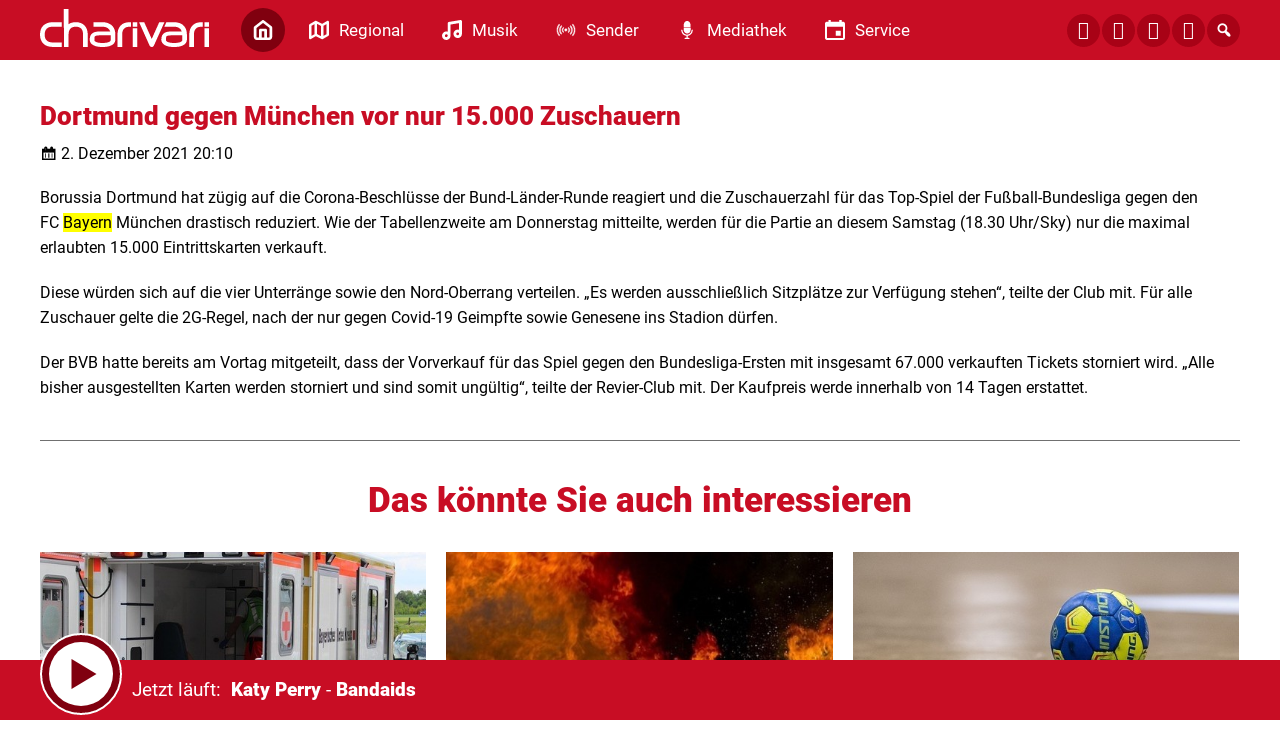

--- FILE ---
content_type: text/html; charset=UTF-8
request_url: https://www.charivari.com/dortmund-gegen-muenchen-vor-nur-15-000-zuschauern-155968/
body_size: 8621
content:
<!DOCTYPE html>
<html lang="de">
<head>
	<meta charset="UTF-8">
	<meta name="viewport" content="width=device-width, initial-scale=1.0, minimum-scale=1.0, maximum-scale=1.0">

	<title>Dortmund gegen München vor nur 15.000 Zuschauern | charivari</title>

	<meta http-equiv="X-UA-Compatible" content="IE=edge">
	<meta name="format-detection" content="telephone=no">

	<link rel="profile" href="http://gmpg.org/xfn/11">

	<link rel="canonical" href="https://www.charivari.com/dortmund-gegen-muenchen-vor-nur-15-000-zuschauern-155968/" />
<meta name='robots' content='max-image-preview:large' />
<meta name="description" content="Borussia Dortmund hat zügig auf die Corona-Beschlüsse der Bund-Länder-Runde reagiert und die Zuschauerzahl für das Top-Spiel der Fußball-Bundesliga gegen den  …"/><meta property="og:url" content="https://www.charivari.com/dortmund-gegen-muenchen-vor-nur-15-000-zuschauern-155968/"/><meta property="og:title" content="Dortmund gegen M&uuml;nchen vor nur 15.000 Zuschauern"/><meta property="og:description" content="Borussia Dortmund hat z&uuml;gig auf die Corona-Beschl&uuml;sse der Bund-L&auml;nder-Runde reagiert und die Zuschauerzahl f&uuml;r das Top-Spiel der Fu&szlig;ball-Bundesliga gegen den  &hellip;"/><meta property="og:type" content="article"/><meta property="article:published_time" content="2021-12-02 20:10:48"/><meta property="article:modified_time" content="2021-12-02 19:16:03"/><meta property="og:image" content="https://www.charivari.com/storage/thumbs/r:1705069557/576457.jpg?cb=1769371605"/><meta property="og:image:type" content="image/jpeg"/><meta property="og:image:width" content="1200"/><meta property="og:image:height" content="630"/>
<script type="application/ld+json">
{
"@context": "https://schema.org",
"@type": "NewsArticle", 
"@id": "https://www.charivari.com/dortmund-gegen-muenchen-vor-nur-15-000-zuschauern-155968/", 
"author": {
"@type": "Person", 
"name": "Michael Hegele"
}, 
"headline": "Dortmund gegen M&uuml;nchen vor nur 15.000 Zuschauern", 
"image": "https://www.charivari.com/storage/thumbs/r:1705069557/576457.jpg?cb=1769371605", 
"datePublished": "2021-12-02T20:10:48+0000", 
"dateModified": "2021-12-02T19:16:03+0000", 
"url": "https://www.charivari.com/dortmund-gegen-muenchen-vor-nur-15-000-zuschauern-155968/", 
"mainEntityOfPage": {
"@type": "WebPage", 
"@id": "https://www.charivari.com/dortmund-gegen-muenchen-vor-nur-15-000-zuschauern-155968/"
}, 
"publisher": {
"@type": "Organization", 
"name": "charivari", 
"url": "https://charivari.com", 
"logo": {
"@type": "ImageObject", 
"url": "https://www.charivari.com/storage/thumbs/1000x1000/r:1604402971/28168.png"
}
}
}
</script>

<meta name="cmms-cm-r-by" content="user">
<meta name="cmms-cm-g-at" content="2026-01-25 21:06:46">
<meta name="cmms-cm-v-un" content="2026-01-25 22:06:46">
<link rel='dns-prefetch' href='//www.charivari.com' />
<link rel='dns-prefetch' href='//assets.welocal.world' />
<link rel="alternate" type="application/rss+xml" title="charivari &raquo; Feed" href="https://www.charivari.com/feed/" />
<link rel="stylesheet" href="https://assets.welocal.world/fonts/Roboto:300,400,400i,900,900i" type="text/css" media="all">
<link rel="stylesheet" href="https://www.charivari.com/storage/assets/s11c52765.css" type="text/css" media="all">
<script id="usercentrics-cmp" data-settings-id="Buil8ATpY_-mtU" src="https://app.usercentrics.eu/browser-ui/latest/loader.js" data-tcf-enabled></script>
<style id='wp-img-auto-sizes-contain-inline-css' type='text/css'>
img:is([sizes=auto i],[sizes^="auto," i]){contain-intrinsic-size:3000px 1500px}
/*# sourceURL=wp-img-auto-sizes-contain-inline-css */
</style>
<style id='classic-theme-styles-inline-css' type='text/css'>
/*! This file is auto-generated */
.wp-block-button__link{color:#fff;background-color:#32373c;border-radius:9999px;box-shadow:none;text-decoration:none;padding:calc(.667em + 2px) calc(1.333em + 2px);font-size:1.125em}.wp-block-file__button{background:#32373c;color:#fff;text-decoration:none}
/*# sourceURL=/wp-includes/css/classic-themes.min.css */
</style>
<script type="text/javascript">
window.cmms_base='https://www.charivari.com';
window.cmms_storage_base='https://www.charivari.com/storage/';
window.cmms_thumbs_base='https://www.charivari.com/cmms-thumb/';
</script>
<script type="text/javascript">window.cmms_thumbs_base="https://www.charivari.com/storage/thumbs/";</script>
<script type="text/javascript">window.cmmsLocale = "de_DE";</script><script type="text/javascript" src="https://www.charivari.com/storage/assets/s10cd1e75.js" ></script>
<script type="text/javascript">jQuery(function(jQuery){jQuery.datepicker.setDefaults({"closeText":"Schlie\u00dfen","currentText":"Heute","monthNames":["Januar","Februar","M\u00e4rz","April","Mai","Juni","Juli","August","September","Oktober","November","Dezember"],"monthNamesShort":["Jan.","Feb.","M\u00e4rz","Apr.","Mai","Juni","Juli","Aug.","Sep.","Okt.","Nov.","Dez."],"nextText":"Weiter","prevText":"Zur\u00fcck","dayNames":["Sonntag","Montag","Dienstag","Mittwoch","Donnerstag","Freitag","Samstag"],"dayNamesShort":["So.","Mo.","Di.","Mi.","Do.","Fr.","Sa."],"dayNamesMin":["S","M","D","M","D","F","S"],"dateFormat":"d. MM yy","firstDay":1,"isRTL":false});});</script><link rel='shortlink' href='https://www.charivari.com/share/155968' />
<style>.videojs-player-container{--cmms-videojs-accent:#c80d24;}</style><link rel="shortcut icon" href="https://www.charivari.com/storage/thumbs/512x512/r:1607078039/47958.png">
<link rel="icon" href="https://www.charivari.com/storage/thumbs/32x32/r:1607078039/47958.png" sizes="32x32">
<link rel="icon" href="https://www.charivari.com/storage/thumbs/192x192/r:1607078039/47958.png" sizes="192x192">
<link rel="apple-touch-icon-precomposed" href="https://www.charivari.com/storage/thumbs/180x180/r:1607078039/47958.png">
<meta name="msapplication-TileImage" content="https://www.charivari.com/storage/thumbs/270x270/r:1607078039/47958.png">
<meta name="theme-color" content="#c80d24"><meta name="theme-color" content="#c80d24" />
</head>

<body class="wp-singular post-template-default single single-post postid-155968 single-format-standard wp-theme-albinux wp-child-theme-cmms-theme-charivari_regensburg header-open full-width with-share-label"	data-mobile_breakpoint="1025"
	data-default-channel="13"
	data-json-url="https://www.charivari.com/cache/charivari/playlists/">




<div id="top"></div>

<div id="app">

	<div class="cmms-adzone-0-wrapper">
		<div class="cmms-adzone-1">
						<div class="cmms-adzone-sticky-wrapper">
				<div class="cmms-adzone-sticky">
									</div>
			</div>
		</div>
		<div class="cmms-adzone-0">
			<style>

.type-event  .shortcut-content span.date{display:none!important;} 

.post-shortcut>.thumbnail>.event_date {background-color: rgba(0, 0, 0, 0.5)!important;
backdrop-filter: blur(15px); padding: 10px 20px;} 

.idvl-calendar-affiliate a {text-decoration:none!important; 
padding: 10px 20px;
font-size: 17px;
line-height: 20px;
font-weight: 400;
border-radius: 15px;
cursor: pointer;
background:#e4e6eb!important; color:#c80d24!important;}

.idvl-calendar-affiliate a:hover {background:#c80d24!important; color:#FFF!important; opacity: 1!important;}

.idvl-calendar-affiliate a::after{ content: " ›"; font-size:28px!important; line-height:17px!important; vertical-align: top;}

span.month-year {font-size:14px!important;}

@media all and (max-width: 800px) {
.cmms-copyright {padding-left:10px!important;}}
</style>		</div>
	</div>
	<div class="cmms-adzone-3"></div>

	<div id="page" class="hfeed site">
					<header id="masthead" class="site-header" role="banner">
				<div class="header-wrapper">
					<div class="header-banner">

													<div class="menu-switch"><em class="dashicons dashicons-menu"></em></div>
						
						<a class="logo" href="https://www.charivari.com" rel="home"
						   title="charivari">
							<picture>
																	<img src="https://charivarireg.s3-cdn.welocal.cloud/sources/5f4e213c8c256.svg"
									     alt="charivari">
															</picture>
						</a>

													<nav id="primary-navigation" class="site-navigation primary-navigation" role="navigation">
	<ul id="menu-main" class="header-nav"><li id="menu-item-177" class="home menu-item menu-item-type-post_type menu-item-object-page menu-item-home menu-item-177"><a href="https://www.charivari.com/"><span class="icon"></span><span class="label">Home</span></a></li>
<li id="menu-item-192" class="regional menu-item menu-item-type-custom menu-item-object-custom menu-item-has-children menu-item-192"><a href="#"><span class="icon"></span><span class="label">Regional</span></a>
<ul class="sub-menu">
	<li id="menu-item-630705" class="menu-item menu-item-type-post_type menu-item-object-page menu-item-630705"><a href="https://www.charivari.com/charivari-lokalreporter/"><span class="icon"></span><span class="label">charivari Lokalreporter</span></a></li>
	<li id="menu-item-630715" class="menu-item menu-item-type-taxonomy menu-item-object-category menu-item-630715"><a href="https://www.charivari.com/kategorie/lokalreporter/lr-regensburg/"><span class="icon"></span><span class="label">→ Regensburg</span></a></li>
	<li id="menu-item-630714" class="menu-item menu-item-type-taxonomy menu-item-object-category menu-item-630714"><a href="https://www.charivari.com/kategorie/lokalreporter/lr-neumarkt/"><span class="icon"></span><span class="label">→ Neumarkt</span></a></li>
	<li id="menu-item-630716" class="menu-item menu-item-type-taxonomy menu-item-object-category menu-item-630716"><a href="https://www.charivari.com/kategorie/lokalreporter/lr-schwandorf/"><span class="icon"></span><span class="label">→ Schwandorf</span></a></li>
	<li id="menu-item-630712" class="menu-item menu-item-type-taxonomy menu-item-object-category menu-item-630712"><a href="https://www.charivari.com/kategorie/lokalreporter/lr-cham/"><span class="icon"></span><span class="label">→ Cham</span></a></li>
	<li id="menu-item-630713" class="menu-item menu-item-type-taxonomy menu-item-object-category menu-item-630713"><a href="https://www.charivari.com/kategorie/lokalreporter/lr-kelheim/"><span class="icon"></span><span class="label">→ Kelheim</span></a></li>
	<li id="menu-item-44665" class="menu-item menu-item-type-taxonomy menu-item-object-category menu-item-44665"><a href="https://www.charivari.com/kategorie/themen/"><span class="icon"></span><span class="label">Weitere Themen</span></a></li>
</ul>
</li>
<li id="menu-item-187" class="musik menu-item menu-item-type-custom menu-item-object-custom menu-item-has-children menu-item-187"><a href="#"><span class="icon"></span><span class="label">Musik</span></a>
<ul class="sub-menu">
	<li id="menu-item-28031" class="menu-item menu-item-type-post_type menu-item-object-page menu-item-28031"><a href="https://www.charivari.com/webradios/"><span class="icon"></span><span class="label">Webradios</span></a></li>
	<li id="menu-item-28030" class="menu-item menu-item-type-post_type menu-item-object-page menu-item-28030"><a href="https://www.charivari.com/songsuche/"><span class="icon"></span><span class="label">Songsuche</span></a></li>
	<li id="menu-item-46470" class="menu-item menu-item-type-post_type menu-item-object-page menu-item-46470"><a href="https://www.charivari.com/alexa-skills/"><span class="icon"></span><span class="label">ALEXA-SKILLS</span></a></li>
</ul>
</li>
<li id="menu-item-178" class="sender menu-item menu-item-type-custom menu-item-object-custom menu-item-has-children menu-item-178"><a href="#"><span class="icon"></span><span class="label">Sender</span></a>
<ul class="sub-menu">
	<li id="menu-item-185" class="menu-item menu-item-type-post_type menu-item-object-page menu-item-185"><a href="https://www.charivari.com/team/"><span class="icon"></span><span class="label">Team</span></a></li>
	<li id="menu-item-28032" class="menu-item menu-item-type-post_type menu-item-object-page menu-item-28032"><a href="https://www.charivari.com/frequenzen-empfang/"><span class="icon"></span><span class="label">Frequenzen / Empfang</span></a></li>
	<li id="menu-item-202063" class="menu-item menu-item-type-custom menu-item-object-custom menu-item-202063"><a href="https://funkhaus-regensburg.de/funkhaus_regensburg/index.php/funkhaus-regensburg/jobs"><span class="icon"></span><span class="label">Jobs</span></a></li>
	<li id="menu-item-28325" class="menu-item menu-item-type-custom menu-item-object-custom menu-item-28325"><a href="https://funkhaus-regensburg.de/werbung.php"><span class="icon"></span><span class="label">Werbung</span></a></li>
	<li id="menu-item-28036" class="menu-item menu-item-type-post_type menu-item-object-page menu-item-28036"><a href="https://www.charivari.com/kontakt/"><span class="icon"></span><span class="label">Kontakt</span></a></li>
	<li id="menu-item-28033" class="menu-item menu-item-type-custom menu-item-object-custom menu-item-28033"><a href="http://www.charivari-einzelschicksale.de/index.php?id=4"><span class="icon"></span><span class="label">Einzelschicksale e.V.</span></a></li>
</ul>
</li>
<li id="menu-item-28041" class="mediathek menu-item menu-item-type-custom menu-item-object-custom menu-item-has-children menu-item-28041"><a href="#"><span class="icon"></span><span class="label">Mediathek</span></a>
<ul class="sub-menu">
	<li id="menu-item-28042" class="menu-item menu-item-type-post_type menu-item-object-page menu-item-28042"><a href="https://www.charivari.com/barba-radio/"><span class="icon"></span><span class="label">Barba Radio</span></a></li>
	<li id="menu-item-76095" class="menu-item menu-item-type-post_type menu-item-object-page menu-item-76095"><a href="https://www.charivari.com/treffpunkt-mittag/"><span class="icon"></span><span class="label">Treffpunkt Mittag</span></a></li>
	<li id="menu-item-62651" class="menu-item menu-item-type-post_type menu-item-object-page menu-item-62651"><a href="https://www.charivari.com/gedanken-zum-tag/"><span class="icon"></span><span class="label">Gedanken zum Tag</span></a></li>
	<li id="menu-item-28043" class="menu-item menu-item-type-post_type menu-item-object-page menu-item-28043"><a href="https://www.charivari.com/bildergalerie/"><span class="icon"></span><span class="label">Bildergalerie</span></a></li>
</ul>
</li>
<li id="menu-item-193" class="service menu-item menu-item-type-custom menu-item-object-custom menu-item-has-children menu-item-193"><a href="#"><span class="icon"></span><span class="label">Service</span></a>
<ul class="sub-menu">
	<li id="menu-item-220575" class="menu-item menu-item-type-post_type menu-item-object-page menu-item-220575"><a href="https://www.charivari.com/karrieremacher/"><span class="icon"></span><span class="label">Karrieremacher</span></a></li>
	<li id="menu-item-219091" class="menu-item menu-item-type-custom menu-item-object-custom menu-item-219091"><a href="https://www.radiogenusswelt.de/produkt-kategorie/tophotels/"><span class="icon"></span><span class="label">charivari TOP HOTELS</span></a></li>
	<li id="menu-item-28055" class="menu-item menu-item-type-post_type menu-item-object-page menu-item-28055"><a href="https://www.charivari.com/verkehr-blitzer/"><span class="icon"></span><span class="label">Verkehr-Blitzer</span></a></li>
	<li id="menu-item-28056" class="menu-item menu-item-type-custom menu-item-object-custom menu-item-28056"><a href="https://www.radiogenusswelt.de/produkt-kategorie/superschlemmen/"><span class="icon"></span><span class="label">Superschlemmen</span></a></li>
	<li id="menu-item-28057" class="menu-item menu-item-type-custom menu-item-object-custom menu-item-28057"><a href="https://gutschein-fritz.radiogutscheine.de/gutscheine/aktionen/fritz-tipps_278"><span class="icon"></span><span class="label">GutscheinFritz</span></a></li>
</ul>
</li>
</ul></nav>
						
						<div class="header_tools">
							<div class="shortcuts">
	<a href="https://de-de.facebook.com/radiocharivari" target="_blank" rel="nofollow" class="ss-facebook"><span>Facebook</span></a><a href="https://www.instagram.com/radiocharivari/" target="_blank" rel="nofollow" class="ss-instagram"><span>Instagram</span></a><a href="https://api.whatsapp.com/send/?phone=4915112217744&text&app_absent=0" target="_blank" rel="nofollow" class="ss-whatsapp"><span>Whatsapp</span></a><a href="/kontakt" target="" rel="nofollow" class="ss-mail"><span>Mail</span></a>    <a class="search dashicons dashicons-search"><span>Suche</span></a>
</div>
						</div>
					</div>

				</div>
			</header>
		
		<div id="main" class="site-main">
    <div id="content" class="site-content" role="main">
		<article id="post-155968" class="post-155968 post type-post status-publish format-standard hentry category-bayern category-corona-ticker category-deutschland" itemscope itemtype="http://schema.org/NewsArticle">
	<div class="article-wrapper">

		<div class="entry-wrapper">
							<h1 class="entry-title" itemprop="headline"><span>Dortmund gegen München vor nur 15.000 Zuschauern</span></h1>
			
			<p class="entry-date" itemprop="datePublished"><em class="dashicons dashicons-calendar"></em><time datetime="2021-12-02T20:10:48+01:00">2. Dezember 2021 20:10</time></p>
			
			<div class="entry-content" itemprop="articleBody">
				<header></header>
<section class="main dpatextgenre-26">Borussia Dortmund hat zügig auf die Corona-Beschlüsse der Bund-Länder-Runde reagiert und die Zuschauerzahl für das Top-Spiel der Fußball-Bundesliga gegen den FC <mark data-markjs="true">Bayern</mark> München drastisch reduziert. Wie der Tabellenzweite am Donnerstag mitteilte, werden für die Partie an diesem Samstag (18.30 Uhr/Sky) nur die maximal erlaubten 15.000 Eintrittskarten verkauft.</p>
<p>Diese würden sich auf die vier Unterränge sowie den Nord-Oberrang verteilen. &#8222;Es werden ausschließlich Sitzplätze zur Verfügung stehen&#8220;, teilte der Club mit. Für alle Zuschauer gelte die 2G-Regel, nach der nur gegen Covid-19 Geimpfte sowie Genesene ins Stadion dürfen.</p>
<p>Der BVB hatte bereits am Vortag mitgeteilt, dass der Vorverkauf für das Spiel gegen den Bundesliga-Ersten mit insgesamt 67.000 verkauften Tickets storniert wird. &#8222;Alle bisher ausgestellten Karten werden storniert und sind somit ungültig&#8220;, teilte der Revier-Club mit. Der Kaufpreis werde innerhalb von 14 Tagen erstattet.</p>
</section>
			</div>
		</div>

		

			</div>
</article>
		<div class="related-contents">
			<h3>Das könnte Sie auch interessieren</h3>

			<div class="post-shortcuts">
				<a href="https://www.charivari.com/patient-greift-in-saal-an-der-donau-rettungssanitaeter-an-1092184/" class="post-shortcut type-post">
    <span class="thumbnail">
    	    	    <img class="albinux-lazy" data-src="https://www.charivari.com/storage/thumbs/520x293c/r:1759926553/1012876.jpg"
             data-srcset="https://www.charivari.com/storage/thumbs/520x293c/r:1759926553/1012876.jpg 1x, https://www.charivari.com/storage/thumbs/1040x586c/r:1759926553/1012876.jpg 2x"/>	    
	    	        </span>
	<span class="shortcut-content">
        <span class="title">Patient greift in Saal an der Donau Rettungssanitäter an</span>
		<span
			class="date">25.01.2026 - 14:06</span>
		<span class="excerpt">
	        Bei einem Einsatz hier in Saal an der Donau sind zwei Rettungssanitäter …		</span>
	</span>
	<span class="shortcut-footer">
					<div class="cmms-copyright" title="Symbolbild">Symbolbild</div>
		
		<span class="button">
			<span class="label">weiter</span>
			<span class="icon dashicons dashicons-arrow-right-alt2"></span>
		</span>
	</span>
</a>
<a href="https://www.charivari.com/traktor-brennt-nahe-walderbach-1092154/" class="post-shortcut type-post">
    <span class="thumbnail">
    	    	    <img class="albinux-lazy" data-src="https://www.charivari.com/storage/thumbs/520x293c/r:1737991774/835089.jpg"
             data-srcset="https://www.charivari.com/storage/thumbs/520x293c/r:1737991774/835089.jpg 1x, https://www.charivari.com/storage/thumbs/1040x586c/r:1737991774/835089.jpg 2x"/>	    
	    	        </span>
	<span class="shortcut-content">
        <span class="title">Traktor brennt nahe Walderbach</span>
		<span
			class="date">25.01.2026 - 14:00</span>
		<span class="excerpt">
	        Bei Walderbach im Landkreis Cham hatte am Samstag ein Traktor in einer Garage …		</span>
	</span>
	<span class="shortcut-footer">
					<div class="cmms-copyright" title="pixabay">pixabay</div>
		
		<span class="button">
			<span class="label">weiter</span>
			<span class="icon dashicons dashicons-arrow-right-alt2"></span>
		</span>
	</span>
</a>
<a href="https://www.charivari.com/regensburger-handballerinnen-in-rostock-siegreich-1092090/" class="post-shortcut type-post">
    <span class="thumbnail">
    	    	    <img class="albinux-lazy" data-src="https://www.charivari.com/storage/thumbs/520x293c/r:1708854922/605949.jpg"
             data-srcset="https://www.charivari.com/storage/thumbs/520x293c/r:1708854922/605949.jpg 1x, https://www.charivari.com/storage/thumbs/1040x586c/r:1708854922/605949.jpg 2x"/>	    
	    	        </span>
	<span class="shortcut-content">
        <span class="title">Regensburger Handballerinnen in Rostock siegreich</span>
		<span
			class="date">25.01.2026 - 10:14</span>
		<span class="excerpt">
	        In der zweiten Handball-Bundesliga der Frauen hat der ESV 1927 Regensburg …		</span>
	</span>
	<span class="shortcut-footer">
					<div class="cmms-copyright" title="Pixabay - Symbolbild">Pixabay - Symbolbild</div>
		
		<span class="button">
			<span class="label">weiter</span>
			<span class="icon dashicons dashicons-arrow-right-alt2"></span>
		</span>
	</span>
</a>
<a href="https://www.charivari.com/glatteisunfall-bei-moetzing-endet-glimpflich-1092088/" class="post-shortcut type-post">
    <span class="thumbnail">
    	    	    <img class="albinux-lazy" data-src="https://www.charivari.com/storage/thumbs/520x293c/r:1705587699/580526.jpg"
             data-srcset="https://www.charivari.com/storage/thumbs/520x293c/r:1705587699/580526.jpg 1x, https://www.charivari.com/storage/thumbs/1040x586c/r:1705587699/580526.jpg 2x"/>	    
	    	        </span>
	<span class="shortcut-content">
        <span class="title">Glatteisunfall bei Mötzing endet glimpflich</span>
		<span
			class="date">25.01.2026 - 10:14</span>
		<span class="excerpt">
	        Ein spektakulärer Unfall ist auf der B 8 bei Mötzing im Landkreis Regensburg …		</span>
	</span>
	<span class="shortcut-footer">
					<div class="cmms-copyright" title="Pixabay">Pixabay</div>
		
		<span class="button">
			<span class="label">weiter</span>
			<span class="icon dashicons dashicons-arrow-right-alt2"></span>
		</span>
	</span>
</a>
<a href="https://www.charivari.com/vierzehnjaehriger-attackiert-in-lindberg-eltern-und-polizei-1092086/" class="post-shortcut type-post">
    <span class="thumbnail">
    	    	    <img class="albinux-lazy" data-src="https://www.charivari.com/storage/thumbs/520x293c/r:1625734543/114678.jpg"
             data-srcset="https://www.charivari.com/storage/thumbs/520x293c/r:1625734543/114678.jpg 1x, https://www.charivari.com/storage/thumbs/1040x586c/r:1625734543/114678.jpg 2x"/>	    
	    	        </span>
	<span class="shortcut-content">
        <span class="title">Vierzehnjähriger attackiert in Lindberg Eltern und Polizei</span>
		<span
			class="date">25.01.2026 - 10:13</span>
		<span class="excerpt">
	        Ein Vierzehnjähriger hat in Lindberg im Landkreis Regen erst seine Eltern …		</span>
	</span>
	<span class="shortcut-footer">
					<div class="cmms-copyright" title="Maximilian Weber auf Pixabay">Maximilian Weber auf Pixabay</div>
		
		<span class="button">
			<span class="label">weiter</span>
			<span class="icon dashicons dashicons-arrow-right-alt2"></span>
		</span>
	</span>
</a>
<a href="https://www.charivari.com/eisstau-loest-am-weissen-regen-in-lohberg-hochwasser-alarm-aus-1092038/" class="post-shortcut type-post">
    <span class="thumbnail">
    	    	    <img class="albinux-lazy" data-src="https://www.charivari.com/storage/thumbs/520x293c/r:1769331171/1092039.jpg"
             data-srcset="https://www.charivari.com/storage/thumbs/520x293c/r:1769331171/1092039.jpg 1x, https://www.charivari.com/storage/thumbs/1040x586c/r:1769331171/1092039.jpg 2x"/>	    
	    	        </span>
	<span class="shortcut-content">
        <span class="title">Eisstau löst am Weißen Regen in Lohberg Hochwasser-Alarm aus</span>
		<span
			class="date">25.01.2026 - 08:52</span>
		<span class="excerpt">
	        Ein Eis-Stau hat am Weißen Regen im Landkreis Cham kurzzeitig die …		</span>
	</span>
	<span class="shortcut-footer">
					<div class="cmms-copyright" title="Pixabay">Pixabay</div>
		
		<span class="button">
			<span class="label">weiter</span>
			<span class="icon dashicons dashicons-arrow-right-alt2"></span>
		</span>
	</span>
</a>
			</div>
		</div>
	    </div>
<aside>

	
</aside>

</div>

	<footer id="colophon"
	        class="site-footer with-footer-logo"
	        role="contentinfo">
		<div class="footer-wrapper">

			<div class="footer-nav">
				<div class="menu-footer-container"><ul id="menu-footer" class="footer-menu"><li id="menu-item-196" class="menu-item menu-item-type-post_type menu-item-object-page menu-item-home menu-item-196"><a href="https://www.charivari.com/">Home</a></li>
<li id="menu-item-197" class="menu-item menu-item-type-custom menu-item-object-custom menu-item-has-children menu-item-197"><a href="#">Regional</a>
<ul class="sub-menu">
	<li id="menu-item-630704" class="menu-item menu-item-type-post_type menu-item-object-page menu-item-630704"><a href="https://www.charivari.com/charivari-lokalreporter/">charivari Lokalreporter</a></li>
	<li id="menu-item-630721" class="menu-item menu-item-type-taxonomy menu-item-object-category menu-item-630721"><a href="https://www.charivari.com/kategorie/lokalreporter/lr-regensburg/">→ Regensburg</a></li>
	<li id="menu-item-630720" class="menu-item menu-item-type-taxonomy menu-item-object-category menu-item-630720"><a href="https://www.charivari.com/kategorie/lokalreporter/lr-neumarkt/">→ Neumarkt</a></li>
	<li id="menu-item-630722" class="menu-item menu-item-type-taxonomy menu-item-object-category menu-item-630722"><a href="https://www.charivari.com/kategorie/lokalreporter/lr-schwandorf/">→ Schwandorf</a></li>
	<li id="menu-item-630718" class="menu-item menu-item-type-taxonomy menu-item-object-category menu-item-630718"><a href="https://www.charivari.com/kategorie/lokalreporter/lr-cham/">→ Cham</a></li>
	<li id="menu-item-630719" class="menu-item menu-item-type-taxonomy menu-item-object-category menu-item-630719"><a href="https://www.charivari.com/kategorie/lokalreporter/lr-kelheim/">→ Kelheim</a></li>
	<li id="menu-item-44700" class="menu-item menu-item-type-taxonomy menu-item-object-category menu-item-44700"><a href="https://www.charivari.com/kategorie/themen/">Weitere Themen</a></li>
</ul>
</li>
<li id="menu-item-200" class="menu-item menu-item-type-custom menu-item-object-custom menu-item-has-children menu-item-200"><a href="#">Musik</a>
<ul class="sub-menu">
	<li id="menu-item-44696" class="menu-item menu-item-type-post_type menu-item-object-page menu-item-44696"><a href="https://www.charivari.com/webradios/">Webradios</a></li>
	<li id="menu-item-44697" class="menu-item menu-item-type-post_type menu-item-object-page menu-item-44697"><a href="https://www.charivari.com/songsuche/">Songsuche</a></li>
	<li id="menu-item-46472" class="menu-item menu-item-type-post_type menu-item-object-page menu-item-46472"><a href="https://www.charivari.com/alexa-skills/">ALEXA-SKILLS</a></li>
</ul>
</li>
<li id="menu-item-202" class="menu-item menu-item-type-custom menu-item-object-custom menu-item-has-children menu-item-202"><a href="#">Sender</a>
<ul class="sub-menu">
	<li id="menu-item-44690" class="menu-item menu-item-type-post_type menu-item-object-page menu-item-44690"><a href="https://www.charivari.com/team/">Team</a></li>
	<li id="menu-item-44691" class="menu-item menu-item-type-post_type menu-item-object-page menu-item-44691"><a href="https://www.charivari.com/frequenzen-empfang/">Frequenzen / Empfang</a></li>
	<li id="menu-item-202065" class="menu-item menu-item-type-custom menu-item-object-custom menu-item-202065"><a href="https://funkhaus-regensburg.de/funkhaus_regensburg/index.php/funkhaus-regensburg/jobs">Jobs</a></li>
	<li id="menu-item-44693" class="menu-item menu-item-type-custom menu-item-object-custom menu-item-44693"><a href="https://funkhaus-regensburg.de/werbung.php">Werbung</a></li>
	<li id="menu-item-44692" class="menu-item menu-item-type-custom menu-item-object-custom menu-item-44692"><a href="http://charivari-einzelschicksale.de">Einzelschicksale E.V.</a></li>
	<li id="menu-item-211" class="menu-item menu-item-type-post_type menu-item-object-page menu-item-211"><a href="https://www.charivari.com/kontakt/">Kontakt</a></li>
	<li id="menu-item-46041" class="menu-item menu-item-type-post_type menu-item-object-page menu-item-46041"><a href="https://www.charivari.com/impressum/">Impressum</a></li>
	<li id="menu-item-46040" class="menu-item menu-item-type-post_type menu-item-object-page menu-item-privacy-policy menu-item-46040"><a rel="privacy-policy" href="https://www.charivari.com/datenschutz/">Datenschutzerklärung</a></li>
	<li id="menu-item-509223" class="menu-item menu-item-type-post_type menu-item-object-page menu-item-509223"><a href="https://www.charivari.com/teilnahmebedingungen-charivari-ticket-hotline/">Teilnahmebedingungen</a></li>
</ul>
</li>
<li id="menu-item-205" class="menu-item menu-item-type-custom menu-item-object-custom menu-item-has-children menu-item-205"><a href="#">Mediathek</a>
<ul class="sub-menu">
	<li id="menu-item-44681" class="menu-item menu-item-type-post_type menu-item-object-page menu-item-44681"><a href="https://www.charivari.com/barba-radio/">Barba Radio</a></li>
	<li id="menu-item-62654" class="menu-item menu-item-type-post_type menu-item-object-page menu-item-62654"><a href="https://www.charivari.com/gedanken-zum-tag/">Gedanken zum Tag</a></li>
	<li id="menu-item-77640" class="menu-item menu-item-type-post_type menu-item-object-page menu-item-77640"><a href="https://www.charivari.com/treffpunkt-mittag/">Treffpunkt Mittag</a></li>
	<li id="menu-item-44689" class="menu-item menu-item-type-post_type menu-item-object-page menu-item-44689"><a href="https://www.charivari.com/bildergalerie/">Bildergalerie</a></li>
</ul>
</li>
<li id="menu-item-210" class="menu-item menu-item-type-custom menu-item-object-custom menu-item-has-children menu-item-210"><a href="#">Service</a>
<ul class="sub-menu">
	<li id="menu-item-220584" class="menu-item menu-item-type-post_type menu-item-object-page menu-item-220584"><a href="https://www.charivari.com/karrieremacher/">Karrieremacher</a></li>
	<li id="menu-item-219092" class="menu-item menu-item-type-custom menu-item-object-custom menu-item-219092"><a href="https://www.radiogenusswelt.de/produkt-kategorie/tophotels/">charivari TOP HOTELS</a></li>
	<li id="menu-item-44668" class="menu-item menu-item-type-post_type menu-item-object-page menu-item-44668"><a href="https://www.charivari.com/verkehr-blitzer/">Verkehr-Blitzer</a></li>
	<li id="menu-item-44670" class="menu-item menu-item-type-custom menu-item-object-custom menu-item-44670"><a href="https://www.radiogenusswelt.de/produkt-kategorie/superschlemmen/">Superschlemmen</a></li>
	<li id="menu-item-44671" class="menu-item menu-item-type-custom menu-item-object-custom menu-item-44671"><a href="https://gutschein-fritz.radiogutscheine.de/gutscheine/aktionen/fritz-tipps_278">Gutscheinfritz</a></li>
	<li id="menu-item-29034" class="menu-item menu-item-type-custom menu-item-object-custom menu-item-29034"><a href="https://radioplayer.de">Partner: Radioplayer</a></li>
	<li id="menu-item-607450" class="cmms-show-usercentrics-layer menu-item menu-item-type-custom menu-item-object-custom menu-item-607450"><a href="#" title="Privacy Settings">Privatsphäre</a></li>
	<li id="menu-item-980057" class="menu-item menu-item-type-post_type menu-item-object-page menu-item-980057"><a href="https://www.charivari.com/barrierefreiheit/">Barrierefreiheit</a></li>
</ul>
</li>
</ul></div>			</div>

							<a class="footer-logo" href="https://www.charivari.com/"
				   title="charivari"
				   rel="home"
				   class="home">
					<img src="https://www.charivari.com/wp-content/themes/cmms-theme-charivari_regensburg/assets/img/logo-red.png"
					     alt="charivari">
				</a>
			
			<div class="footer-shortcuts">
				<a href="https://de-de.facebook.com/radiocharivari" target="_blank" rel="nofollow" class="ss-facebook"><span>Facebook</span></a><a href="https://www.instagram.com/radiocharivari/" target="_blank" rel="nofollow" class="ss-instagram"><span>Instagram</span></a><a href="https://api.whatsapp.com/send/?phone=4915112217744&text&app_absent=0" target="_blank" rel="nofollow" class="ss-whatsapp"><span>Whatsapp</span></a><a href="/kontakt" target="" rel="nofollow" class="ss-mail"><span>Mail</span></a>			</div>

			<div class="footer-copyright">&copy; 2026 charivari, alle Rechte vorbehalten!</div>
		</div>
	</footer>

	<div class="main-search-form">
    <div class="search-box-wrapper">
        <div class="search-box">
            <form role="search" method="get" class="search-form" action="https://www.charivari.com">
                <span class="close dashicons dashicons-no-alt"></span>

                <div class="input-wrapper">
                    <input type="text" class="search-field" placeholder="Ich suche nach&nbsp;…" value="" name="s">
                    <button class="search-submit dashicons dashicons-search"></button>
                </div>
            </form>
        </div>
    </div>
</div>	
	</div>

	<div class="adzone-2"></div>

	<script type="speculationrules">
{"prefetch":[{"source":"document","where":{"and":[{"href_matches":"/*"},{"not":{"href_matches":["/wp-*.php","/wp-admin/*","/wp-content/uploads/*","/wp-content/*","/wp-content/plugins/*","/wp-content/themes/cmms-theme-charivari_regensburg/*","/wp-content/themes/albinux/*","/*\\?(.+)"]}},{"not":{"selector_matches":"a[rel~=\"nofollow\"]"}},{"not":{"selector_matches":".no-prefetch, .no-prefetch a"}}]},"eagerness":"conservative"}]}
</script>
<script type="text/javascript" src="https://www.charivari.com/storage/assets/se88e25b3.js" ></script>
<script type="text/javascript">
var _paq = _paq || [];
_paq.push(['setSiteId', 136]);
_paq.push(['setTrackerUrl', '//www.charivari.com/matomo.php']);
_paq.push(['setRequestMethod', 'POST']);
_paq.push(['setCookieDomain', '*.charivari.com']);
_paq.push(['setCustomDimension', 1, 'Website']);
_paq.push(['requireCookieConsent']);
_paq.push(['trackPageView']);
_paq.push(['enableLinkTracking']);
_paq.push(['enableHeartBeatTimer']);
(function(){var d=document,g=d.createElement('script'),s=d.getElementsByTagName('script')[0];g.type='text/javascript';g.async=true;g.defer=true;g.src='//www.charivari.com/matomo.php';s.parentNode.insertBefore(g,s);})();
</script>
<noscript><p><img src="//www.charivari.com/matomo.php?idsite=136" style="border:0" alt=""/></p></noscript>
<script>window.addEventListener('ucEvent', function (e) {if (e.detail && e.detail.event == 'consent_status' && e.detail['Matomo (self hosted)'] === true) {_paq.push(['setCookieConsentGiven']);}});
</script><!-- Facebook Pixel Code -->
<script type="text/plain" data-usercentrics="Facebook Pixel">
!function(f,b,e,v,n,t,s)
{if(f.fbq)return;n=f.fbq=function(){n.callMethod?
n.callMethod.apply(n,arguments):n.queue.push(arguments)};
if(!f._fbq)f._fbq=n;n.push=n;n.loaded=!0;n.version='2.0';
n.queue=[];t=b.createElement(e);t.async=!0;
t.src=v;s=b.getElementsByTagName(e)[0];
s.parentNode.insertBefore(t,s)}(window,document,'script',
'https://connect.facebook.net/en_US/fbevents.js');
 
fbq('init', '1995475570592849');
fbq('track', 'PageView');
</script>
<noscript>
<img height="1" width="1"
src="https://www.facebook.com/tr?id=1995475570592849&ev=PageView
&noscript=1"/>
</noscript>
<!-- End Facebook Pixel Code -->
	</div>

	<div class="pswp" tabindex="-1" role="dialog" aria-hidden="true">
	<div class="pswp__bg"></div>
	<div class="pswp__scroll-wrap">
		<div class="pswp__container">
			<div class="pswp__item"></div>
			<div class="pswp__item"></div>
			<div class="pswp__item"></div>
		</div>
		<div class="pswp__ui pswp__ui--hidden">
			<div class="pswp__top-bar">
				<div class="pswp__counter"></div>
				<button class="pswp__button pswp__button--close" title="Close (Esc)"></button>
				<button class="pswp__button pswp__button--share" title="Share"></button>
				<button class="pswp__button pswp__button--fs" title="Toggle fullscreen"></button>
				<button class="pswp__button pswp__button--zoom" title="Zoom in/out"></button>
				<div class="pswp__preloader">
					<div class="pswp__preloader__icn">
						<div class="pswp__preloader__cut">
							<div class="pswp__preloader__donut"></div>
						</div>
					</div>
				</div>
			</div>
			<div class="pswp__share-modal pswp__share-modal--hidden pswp__single-tap">
				<div class="pswp__share-tooltip"></div>
			</div>
			<button class="pswp__button pswp__button--arrow--left" title="Previous (arrow left)"></button>
			<button class="pswp__button pswp__button--arrow--right" title="Next (arrow right)"></button>
			<div class="pswp__caption">
				<div class="pswp__caption__center"></div>
			</div>
		</div>
	</div>
</div><a class="to-top" href="#top"><em class="dashicons dashicons-arrow-up-alt2"></em></a>
<div class="player-bar">
	<div class="player-wrapper">
		<div class="play"><span class="icon dashicons dashicons-controls-play"></span></div>
		<div class="now_playing">
			<span class="now">Jetzt läuft:</span>
			<span class="interpret"></span> -
			<span class="title"></span>
		</div>
	</div>
</div>

<script>
window.qy_config = window.qy_config || {};
window.qy_config.view_identifier = '155968';
</script>
</body>
</html>
